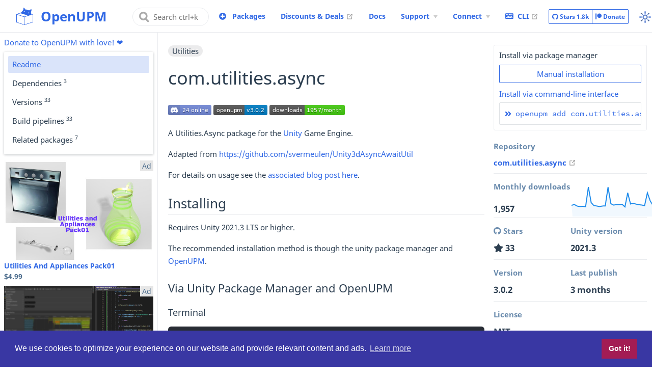

--- FILE ---
content_type: text/html; charset=UTF-8
request_url: https://openupm.com/packages/com.utilities.async/
body_size: 3210
content:
<!doctype html>
<html lang="en-US">
  <head>
    <meta charset="utf-8" />
    <meta name="viewport" content="width=device-width,initial-scale=1" />
    <meta name="generator" content="VuePress 2.0.0-rc.7" />
    <style>
      :root {
        --c-bg: #fff;
      }
      html.dark {
        --c-bg: #22272e;
      }
      html,
      body {
        background-color: var(--c-bg);
      }
    </style>
    <script>
      const userMode = localStorage.getItem('vuepress-color-scheme')
      const systemDarkMode =
        window.matchMedia &&
        window.matchMedia('(prefers-color-scheme: dark)').matches
      if (userMode === 'dark' || (userMode !== 'light' && systemDarkMode)) {
        document.documentElement.classList.toggle('dark', true)
      }
    </script>
    <link rel="canonical" href="https://openupm.com/packages/com.utilities.async/"><meta property="og:url" content="https://openupm.com/packages/com.utilities.async/"><meta property="og:site_name" content="OpenUPM"><meta property="og:title" content="Utilities.Async | com.utilities.async | Unity Package Manager (UPM)"><meta property="og:description" content="A set of utilities to ease the use of async methods in Unity."><meta property="og:type" content="website"><meta property="og:image" content="https://openupm.com/images/openupm-twitter.png"><meta property="og:locale" content="en-US"><meta name="twitter:card" content="summary_large_image"><meta name="twitter:image:alt" content="Utilities.Async | com.utilities.async | Unity Package Manager (UPM)"><meta property="article:author" content="RageAgainstThePixel"><meta property="article:tag" content="utilities"><script type="application/ld+json">{"@context":"https://schema.org","@type":"WebPage","name":"Utilities.Async | com.utilities.async | Unity Package Manager (UPM)","description":"A set of utilities to ease the use of async methods in Unity."}</script><meta name="theme-color" content="#3068E5"><link rel="icon" href="/images/openupm-icon-256.png"><link rel="mask-icon" href="/images/openupm-icon-mask.svg" color="#3068E5"><link rel="apple-touch-icon" href="/images/openupm-icon-256.png"><meta name="apple-mobile-web-app-capable" content="yes"><meta name="apple-mobile-web-app-status-bar-style" content="black"><meta name="msapplication-TileImage" content="/images/openupm-icon-256.png"><meta name="msapplication-TileColor" content="#000000"><link rel="manifest" href="/manifest.json"><link rel="stylesheet" href="/vendors/fontawesome-free@5.15.1/css/all.css"><link rel="stylesheet" href="/vendors/cookieconsent@3.1.1/build/cookieconsent.min.css"><script src="/vendors/cookieconsent@3.1.1/build/cookieconsent.min.js"></script><script src="/vendors/chunkload-redirect/chunkload-redirect.js" async></script><link rel="alternate" type="application/rss+xml" href="https://api.openupm.com/feeds/updates/rss"><link rel="alternate" type="application/rss+atom" href="https://api.openupm.com/feeds/updates/atom"><link rel="alternate" type="application/json" href="https://api.openupm.com/feeds/updates/json"><meta name="keywords" content="openupm,open upm,upm,unity package manager,unity package,scoped registry,unity,open source,unity assets,asset store,unity store,free resource"><script async src="https://www.googletagmanager.com/gtag/js?id=G-HBWCQ2KGQ5"></script><script>window.dataLayer = window.dataLayer || [];
function gtag(){dataLayer.push(arguments);}
gtag('js', new Date());
gtag('config', 'G-HBWCQ2KGQ5');</script><script src="//pagead2.googlesyndication.com/pagead/js/adsbygoogle.js?client=ca-pub-1509006252899759" crossorigin="anonymous"></script><script async src="https://fundingchoicesmessages.google.com/i/pub-1509006252899759?ers=1" nonce="lUc_KA2m2P9d600H2mOqjg"></script><script nonce="lUc_KA2m2P9d600H2mOqjg">(function() {function signalGooglefcPresent() {if (!window.frames['googlefcPresent']) {if (document.body) {const iframe = document.createElement('iframe'); iframe.style = 'width: 0; height: 0; border: none; z-index: -1000; left: -1000px; top: -1000px;'; iframe.style.display = 'none'; iframe.name = 'googlefcPresent'; document.body.appendChild(iframe);} else {setTimeout(signalGooglefcPresent, 0);}}}signalGooglefcPresent();})();</script><title>Utilities.Async | com.utilities.async | Unity Package Manager (UPM) | OpenUPM</title><meta name="description" content="A set of utilities to ease the use of async methods in Unity.">
    <link rel="preload" href="/assets/style-druvbdgq.css" as="style"><link rel="stylesheet" href="/assets/style-druvbdgq.css">
    <link rel="modulepreload" href="/assets/app-BeOnfKuI.js"><link rel="modulepreload" href="/assets/index.html-D-xpO9Ps.js">
    
  </head>
  <body>
    <div id="app"><!--[--><div class="theme-container wide-layout package-detail"><!--[--><!--[--><header class="navbar"><div class="toggle-sidebar-button" title="toggle sidebar" aria-expanded="false" role="button" tabindex="0"><div class="icon" aria-hidden="true"><span></span><span></span><span></span></div></div><span><a class="route-link" href="/"><img class="logo" src="/images/openupm-icon-256.png" alt="OpenUPM"><span class="site-name can-hide" aria-hidden="true">OpenUPM</span></a></span><div class="navbar-items-wrapper" style=""><!--[--><form class="search-box" role="search"><input type="search" placeholder="Search ctrl+k" autocomplete="off" spellcheck="false" value><!----></form><div class="navbar-items can-hide mr-2"><div class="nav-item packages-add"><a class="route-link nav-link" href="/packages/add/" aria-label data-v-baea3dbc><!--[--><i class="fas fa-plus-circle" aria-hidden="true" data-v-baea3dbc></i><!--]-->  <!--[--><!--]--></a></div></div><!--]--><nav class="navbar-items can-hide" aria-label="site navigation"><!--[--><div class="navbar-item"><a class="route-link route-link-active" href="/packages/" aria-label="Packages" data-v-baea3dbc><!--[--><!--]--> Packages <!--[--><!--]--></a></div><div class="navbar-item"><a class="external-link" href="https://assetstore.unity.com/?on_sale=true&amp;orderBy=1&amp;rows=96&amp;aid=1011lJJH" rel="noopener noreferrer" target="_blank" aria-label="Discounts &amp; Deals" data-v-baea3dbc><!--[--><!--]--> Discounts &amp; Deals <span><svg class="external-link-icon" xmlns="http://www.w3.org/2000/svg" aria-hidden="true" focusable="false" x="0px" y="0px" viewBox="0 0 100 100" width="15" height="15"><path fill="currentColor" d="M18.8,85.1h56l0,0c2.2,0,4-1.8,4-4v-32h-8v28h-48v-48h28v-8h-32l0,0c-2.2,0-4,1.8-4,4v56C14.8,83.3,16.6,85.1,18.8,85.1z"></path><polygon fill="currentColor" points="45.7,48.7 51.3,54.3 77.2,28.5 77.2,37.2 85.2,37.2 85.2,14.9 62.8,14.9 62.8,22.9 71.5,22.9"></polygon></svg><span class="external-link-icon-sr-only">open in new window</span></span><!--[--><!--]--></a></div><div class="navbar-item"><a class="route-link" href="/docs/" aria-label="Docs" data-v-baea3dbc><!--[--><!--]--> Docs <!--[--><!--]--></a></div><div class="navbar-item"><div class="navbar-dropdown-wrapper"><button class="navbar-dropdown-title" type="button" aria-label="Support Menu"><span class="title">Support</span><span class="arrow down"></span></button><button class="navbar-dropdown-title-mobile" type="button" aria-label="Support Menu"><span class="title">Support</span><span class="right arrow"></span></button><ul style="display:none;" class="navbar-dropdown"><!--[--><li class="navbar-dropdown-item"><a class="route-link" href="/support/" aria-label="Support OpenUPM" data-v-baea3dbc><!--[--><!--]--> Support OpenUPM <!--[--><!--]--></a></li><li class="navbar-dropdown-item"><a class="route-link" href="/contributors/" aria-label="Contributors" data-v-baea3dbc><!--[--><!--]--> Contributors <!--[--><!--]--></a></li><!--]--></ul></div></div><div class="navbar-item"><div class="navbar-dropdown-wrapper"><button class="navbar-dropdown-title" type="button" aria-label="Connect Menu"><span class="title">Connect</span><span class="arrow down"></span></button><button class="navbar-dropdown-title-mobile" type="button" aria-label="Connect Menu"><span class="title">Connect</span><span class="right arrow"></span></button><ul style="display:none;" class="navbar-dropdown"><!--[--><li class="navbar-dropdown-item"><a class="external-link" href="https://github.com/openupm/openupm" rel="noopener noreferrer" target="_blank" aria-label="GitHub" data-v-baea3dbc><!--[--><i class="fab fa-github" aria-hidden="true" data-v-baea3dbc></i><!--]--> GitHub <span><svg class="external-link-icon" xmlns="http://www.w3.org/2000/svg" aria-hidden="true" focusable="false" x="0px" y="0px" viewBox="0 0 100 100" width="15" height="15"><path fill="currentColor" d="M18.8,85.1h56l0,0c2.2,0,4-1.8,4-4v-32h-8v28h-48v-48h28v-8h-32l0,0c-2.2,0-4,1.8-4,4v56C14.8,83.3,16.6,85.1,18.8,85.1z"></path><polygon fill="currentColor" points="45.7,48.7 51.3,54.3 77.2,28.5 77.2,37.2 85.2,37.2 85.2,14.9 62.8,14.9 62.8,22.9 71.5,22.9"></polygon></svg><span class="external-link-icon-sr-only">open in new window</span></span><!--[--><!--]--></a></li><li class="navbar-dropdown-item"><a class="external-link" href="https://medium.com/openupm" rel="noopener noreferrer" target="_blank" aria-label="Medium" data-v-baea3dbc><!--[--><i class="fab fa-medium" aria-hidden="true" data-v-baea3dbc></i><!--]--> Medium <span><svg class="external-link-icon" xmlns="http://www.w3.org/2000/svg" aria-hidden="true" focusable="false" x="0px" y="0px" viewBox="0 0 100 100" width="15" height="15"><path fill="currentColor" d="M18.8,85.1h56l0,0c2.2,0,4-1.8,4-4v-32h-8v28h-48v-48h28v-8h-32l0,0c-2.2,0-4,1.8-4,4v56C14.8,83.3,16.6,85.1,18.8,85.1z"></path><polygon fill="currentColor" points="45.7,48.7 51.3,54.3 77.2,28.5 77.2,37.2 85.2,37.2 85.2,14.9 62.8,14.9 62.8,22.9 71.5,22.9"></polygon></svg><span class="external-link-icon-sr-only">open in new window</span></span><!--[--><!--]--></a></li><li class="navbar-dropdown-item"><a class="external-link" href="https://twitter.com/openupmupdate" rel="noopener noreferrer" target="_blank" aria-label="Twitter" data-v-baea3dbc><!--[--><i class="fab fa-twitter" aria-hidden="true" data-v-baea3dbc></i><!--]--> Twitter <span><svg class="external-link-icon" xmlns="http://www.w3.org/2000/svg" aria-hidden="true" focusable="false" x="0px" y="0px" viewBox="0 0 100 100" width="15" height="15"><path fill="currentColor" d="M18.8,85.1h56l0,0c2.2,0,4-1.8,4-4v-32h-8v28h-48v-48h28v-8h-32l0,0c-2.2,0-4,1.8-4,4v56C14.8,83.3,16.6,85.1,18.8,85.1z"></path><polygon fill="currentColor" points="45.7,48.7 51.3,54.3 77.2,28.5 77.2,37.2 85.2,37.2 85.2,14.9 62.8,14.9 62.8,22.9 71.5,22.9"></polygon></svg><span class="external-link-icon-sr-only">open in new window</span></span><!--[--><!--]--></a></li><li class="navbar-dropdown-item"><a class="external-link" href="https://discord.gg/FnUgWEP" rel="noopener noreferrer" target="_blank" aria-label="Discord" data-v-baea3dbc><!--[--><i class="fab fa-discord" aria-hidden="true" data-v-baea3dbc></i><!--]--> Discord <span><svg class="external-link-icon" xmlns="http://www.w3.org/2000/svg" aria-hidden="true" focusable="false" x="0px" y="0px" viewBox="0 0 100 100" width="15" height="15"><path fill="currentColor" d="M18.8,85.1h56l0,0c2.2,0,4-1.8,4-4v-32h-8v28h-48v-48h28v-8h-32l0,0c-2.2,0-4,1.8-4,4v56C14.8,83.3,16.6,85.1,18.8,85.1z"></path><polygon fill="currentColor" points="45.7,48.7 51.3,54.3 77.2,28.5 77.2,37.2 85.2,37.2 85.2,14.9 62.8,14.9 62.8,22.9 71.5,22.9"></polygon></svg><span class="external-link-icon-sr-only">open in new window</span></span><!--[--><!--]--></a></li><li class="navbar-dropdown-item"><a class="external-link" href="mailto:hello@openupm.com" aria-label="Contact Us" data-v-baea3dbc><!--[--><i class="fas fa-envelope" aria-hidden="true" data-v-baea3dbc></i><!--]--> Contact Us <!----><!--[--><!--]--></a></li><li class="navbar-dropdown-item"><a class="external-link" href="https://api.openupm.com/feeds/updates/rss" rel="noopener noreferrer" target="_blank" aria-label="Package Updates" data-v-baea3dbc><!--[--><i class="fa fa-rss-square" aria-hidden="true" data-v-baea3dbc></i><!--]--> Package Updates <span><svg class="external-link-icon" xmlns="http://www.w3.org/2000/svg" aria-hidden="true" focusable="false" x="0px" y="0px" viewBox="0 0 100 100" width="15" height="15"><path fill="currentColor" d="M18.8,85.1h56l0,0c2.2,0,4-1.8,4-4v-32h-8v28h-48v-48h28v-8h-32l0,0c-2.2,0-4,1.8-4,4v56C14.8,83.3,16.6,85.1,18.8,85.1z"></path><polygon fill="currentColor" points="45.7,48.7 51.3,54.3 77.2,28.5 77.2,37.2 85.2,37.2 85.2,14.9 62.8,14.9 62.8,22.9 71.5,22.9"></polygon></svg><span class="external-link-icon-sr-only">open in new window</span></span><!--[--><!--]--></a></li><!--]--></ul></div></div><div class="navbar-item"><a class="external-link" href="https://github.com/openupm/openupm-cli#openupm-cli" rel="noopener noreferrer" target="_blank" aria-label="CLI" data-v-baea3dbc><!--[--><i class="fa fa-keyboard" aria-hidden="true" data-v-baea3dbc></i><!--]--> CLI <span><svg class="external-link-icon" xmlns="http://www.w3.org/2000/svg" aria-hidden="true" focusable="false" x="0px" y="0px" viewBox="0 0 100 100" width="15" height="15"><path fill="currentColor" d="M18.8,85.1h56l0,0c2.2,0,4-1.8,4-4v-32h-8v28h-48v-48h28v-8h-32l0,0c-2.2,0-4,1.8-4,4v56C14.8,83.3,16.6,85.1,18.8,85.1z"></path><polygon fill="currentColor" points="45.7,48.7 51.3,54.3 77.2,28.5 77.2,37.2 85.2,37.2 85.2,14.9 62.8,14.9 62.8,22.9 71.5,22.9"></polygon></svg><span class="external-link-icon-sr-only">open in new window</span></span><!--[--><!--]--></a></div><!--]--></nav><!--[--><div class="initial-container" data-v-b7a79db3><div class="loader" data-v-b7a79db3><i class="fa fa-circle-notch fa-spin mr-1" data-v-b7a79db3></i><strong data-v-b7a79db3>Loading...</strong></div></div><div class="navbar-items hide-md" data-v-1298776c><div class="nav-item growth" data-v-1298776c><div class="btn-group" data-v-1298776c><a href="https://github.com/openupm/openupm" rel="noopener noreferrer" class="btn btn-default btn-sm" data-v-1298776c><i class="fab fa-github" data-v-1298776c></i> Stars <span class="stars" data-v-1298776c>...</span></a><a href="https://www.patreon.com/openupm" rel="noopener noreferrer" class="btn btn-default btn-sm" data-v-1298776c><i class="fab fa-patreon" data-v-1298776c></i> Donate</a></div></div></div><!--]--><button class="toggle-color-mode-button" title="toggle color mode"><svg style="" class="icon" focusable="false" viewBox="0 0 32 32"><path d="M16 12.005a4 4 0 1 1-4 4a4.005 4.005 0 0 1 4-4m0-2a6 6 0 1 0 6 6a6 6 0 0 0-6-6z" fill="currentColor"></path><path d="M5.394 6.813l1.414-1.415l3.506 3.506L8.9 10.318z" fill="currentColor"></path><path d="M2 15.005h5v2H2z" fill="currentColor"></path><path d="M5.394 25.197L8.9 21.691l1.414 1.415l-3.506 3.505z" fill="currentColor"></path><path d="M15 25.005h2v5h-2z" fill="currentColor"></path><path d="M21.687 23.106l1.414-1.415l3.506 3.506l-1.414 1.414z" fill="currentColor"></path><path d="M25 15.005h5v2h-5z" fill="currentColor"></path><path d="M21.687 8.904l3.506-3.506l1.414 1.415l-3.506 3.505z" fill="currentColor"></path><path d="M15 2.005h2v5h-2z" fill="currentColor"></path></svg><svg style="display:none;" class="icon" focusable="false" viewBox="0 0 32 32"><path d="M13.502 5.414a15.075 15.075 0 0 0 11.594 18.194a11.113 11.113 0 0 1-7.975 3.39c-.138 0-.278.005-.418 0a11.094 11.094 0 0 1-3.2-21.584M14.98 3a1.002 1.002 0 0 0-.175.016a13.096 13.096 0 0 0 1.825 25.981c.164.006.328 0 .49 0a13.072 13.072 0 0 0 10.703-5.555a1.01 1.01 0 0 0-.783-1.565A13.08 13.08 0 0 1 15.89 4.38A1.015 1.015 0 0 0 14.98 3z" fill="currentColor"></path></svg></button><!----></div></header><div class="growth-navbar-mobile show-sm" data-v-e0568abe><div class="columns" data-v-e0568abe><div class="column col-12" data-v-e0568abe><div class="btn-group" data-v-e0568abe><a class="route-link route-link-active btn btn-default btn-sm" href="/packages/" aria-label data-v-e0568abe data-v-baea3dbc><!--[--><i class="fa fa-box-open" aria-hidden="true" data-v-baea3dbc></i><!--]-->  <!--[--><!--]--></a><a href="https://github.com/openupm/openupm" rel="noopener noreferrer" class="btn btn-default btn-sm" data-v-e0568abe><i class="fab fa-github" data-v-e0568abe></i> Stars <span class="stars" data-v-e0568abe>...</span></a><a href="https://www.patreon.com/openupm" rel="noopener noreferrer" class="btn btn-default btn-sm" data-v-e0568abe><i class="fab fa-patreon" data-v-e0568abe></i> Donate</a></div></div></div></div><!--]--><!--]--><div class="sidebar-mask"></div><!--[--><aside class="sidebar"><nav class="navbar-items" aria-label="site navigation"><!--[--><div class="navbar-item"><a class="route-link route-link-active" href="/packages/" aria-label="Packages" data-v-baea3dbc><!--[--><!--]--> Packages <!--[--><!--]--></a></div><div class="navbar-item"><a class="external-link" href="https://assetstore.unity.com/?on_sale=true&amp;orderBy=1&amp;rows=96&amp;aid=1011lJJH" rel="noopener noreferrer" target="_blank" aria-label="Discounts &amp; Deals" data-v-baea3dbc><!--[--><!--]--> Discounts &amp; Deals <span><svg class="external-link-icon" xmlns="http://www.w3.org/2000/svg" aria-hidden="true" focusable="false" x="0px" y="0px" viewBox="0 0 100 100" width="15" height="15"><path fill="currentColor" d="M18.8,85.1h56l0,0c2.2,0,4-1.8,4-4v-32h-8v28h-48v-48h28v-8h-32l0,0c-2.2,0-4,1.8-4,4v56C14.8,83.3,16.6,85.1,18.8,85.1z"></path><polygon fill="currentColor" points="45.7,48.7 51.3,54.3 77.2,28.5 77.2,37.2 85.2,37.2 85.2,14.9 62.8,14.9 62.8,22.9 71.5,22.9"></polygon></svg><span class="external-link-icon-sr-only">open in new window</span></span><!--[--><!--]--></a></div><div class="navbar-item"><a class="route-link" href="/docs/" aria-label="Docs" data-v-baea3dbc><!--[--><!--]--> Docs <!--[--><!--]--></a></div><div class="navbar-item"><div class="navbar-dropdown-wrapper"><button class="navbar-dropdown-title" type="button" aria-label="Support Menu"><span class="title">Support</span><span class="arrow down"></span></button><button class="navbar-dropdown-title-mobile" type="button" aria-label="Support Menu"><span class="title">Support</span><span class="right arrow"></span></button><ul style="display:none;" class="navbar-dropdown"><!--[--><li class="navbar-dropdown-item"><a class="route-link" href="/support/" aria-label="Support OpenUPM" data-v-baea3dbc><!--[--><!--]--> Support OpenUPM <!--[--><!--]--></a></li><li class="navbar-dropdown-item"><a class="route-link" href="/contributors/" aria-label="Contributors" data-v-baea3dbc><!--[--><!--]--> Contributors <!--[--><!--]--></a></li><!--]--></ul></div></div><div class="navbar-item"><div class="navbar-dropdown-wrapper"><button class="navbar-dropdown-title" type="button" aria-label="Connect Menu"><span class="title">Connect</span><span class="arrow down"></span></button><button class="navbar-dropdown-title-mobile" type="button" aria-label="Connect Menu"><span class="title">Connect</span><span class="right arrow"></span></button><ul style="display:none;" class="navbar-dropdown"><!--[--><li class="navbar-dropdown-item"><a class="external-link" href="https://github.com/openupm/openupm" rel="noopener noreferrer" target="_blank" aria-label="GitHub" data-v-baea3dbc><!--[--><i class="fab fa-github" aria-hidden="true" data-v-baea3dbc></i><!--]--> GitHub <span><svg class="external-link-icon" xmlns="http://www.w3.org/2000/svg" aria-hidden="true" focusable="false" x="0px" y="0px" viewBox="0 0 100 100" width="15" height="15"><path fill="currentColor" d="M18.8,85.1h56l0,0c2.2,0,4-1.8,4-4v-32h-8v28h-48v-48h28v-8h-32l0,0c-2.2,0-4,1.8-4,4v56C14.8,83.3,16.6,85.1,18.8,85.1z"></path><polygon fill="currentColor" points="45.7,48.7 51.3,54.3 77.2,28.5 77.2,37.2 85.2,37.2 85.2,14.9 62.8,14.9 62.8,22.9 71.5,22.9"></polygon></svg><span class="external-link-icon-sr-only">open in new window</span></span><!--[--><!--]--></a></li><li class="navbar-dropdown-item"><a class="external-link" href="https://medium.com/openupm" rel="noopener noreferrer" target="_blank" aria-label="Medium" data-v-baea3dbc><!--[--><i class="fab fa-medium" aria-hidden="true" data-v-baea3dbc></i><!--]--> Medium <span><svg class="external-link-icon" xmlns="http://www.w3.org/2000/svg" aria-hidden="true" focusable="false" x="0px" y="0px" viewBox="0 0 100 100" width="15" height="15"><path fill="currentColor" d="M18.8,85.1h56l0,0c2.2,0,4-1.8,4-4v-32h-8v28h-48v-48h28v-8h-32l0,0c-2.2,0-4,1.8-4,4v56C14.8,83.3,16.6,85.1,18.8,85.1z"></path><polygon fill="currentColor" points="45.7,48.7 51.3,54.3 77.2,28.5 77.2,37.2 85.2,37.2 85.2,14.9 62.8,14.9 62.8,22.9 71.5,22.9"></polygon></svg><span class="external-link-icon-sr-only">open in new window</span></span><!--[--><!--]--></a></li><li class="navbar-dropdown-item"><a class="external-link" href="https://twitter.com/openupmupdate" rel="noopener noreferrer" target="_blank" aria-label="Twitter" data-v-baea3dbc><!--[--><i class="fab fa-twitter" aria-hidden="true" data-v-baea3dbc></i><!--]--> Twitter <span><svg class="external-link-icon" xmlns="http://www.w3.org/2000/svg" aria-hidden="true" focusable="false" x="0px" y="0px" viewBox="0 0 100 100" width="15" height="15"><path fill="currentColor" d="M18.8,85.1h56l0,0c2.2,0,4-1.8,4-4v-32h-8v28h-48v-48h28v-8h-32l0,0c-2.2,0-4,1.8-4,4v56C14.8,83.3,16.6,85.1,18.8,85.1z"></path><polygon fill="currentColor" points="45.7,48.7 51.3,54.3 77.2,28.5 77.2,37.2 85.2,37.2 85.2,14.9 62.8,14.9 62.8,22.9 71.5,22.9"></polygon></svg><span class="external-link-icon-sr-only">open in new window</span></span><!--[--><!--]--></a></li><li class="navbar-dropdown-item"><a class="external-link" href="https://discord.gg/FnUgWEP" rel="noopener noreferrer" target="_blank" aria-label="Discord" data-v-baea3dbc><!--[--><i class="fab fa-discord" aria-hidden="true" data-v-baea3dbc></i><!--]--> Discord <span><svg class="external-link-icon" xmlns="http://www.w3.org/2000/svg" aria-hidden="true" focusable="false" x="0px" y="0px" viewBox="0 0 100 100" width="15" height="15"><path fill="currentColor" d="M18.8,85.1h56l0,0c2.2,0,4-1.8,4-4v-32h-8v28h-48v-48h28v-8h-32l0,0c-2.2,0-4,1.8-4,4v56C14.8,83.3,16.6,85.1,18.8,85.1z"></path><polygon fill="currentColor" points="45.7,48.7 51.3,54.3 77.2,28.5 77.2,37.2 85.2,37.2 85.2,14.9 62.8,14.9 62.8,22.9 71.5,22.9"></polygon></svg><span class="external-link-icon-sr-only">open in new window</span></span><!--[--><!--]--></a></li><li class="navbar-dropdown-item"><a class="external-link" href="mailto:hello@openupm.com" aria-label="Contact Us" data-v-baea3dbc><!--[--><i class="fas fa-envelope" aria-hidden="true" data-v-baea3dbc></i><!--]--> Contact Us <!----><!--[--><!--]--></a></li><li class="navbar-dropdown-item"><a class="external-link" href="https://api.openupm.com/feeds/updates/rss" rel="noopener noreferrer" target="_blank" aria-label="Package Updates" data-v-baea3dbc><!--[--><i class="fa fa-rss-square" aria-hidden="true" data-v-baea3dbc></i><!--]--> Package Updates <span><svg class="external-link-icon" xmlns="http://www.w3.org/2000/svg" aria-hidden="true" focusable="false" x="0px" y="0px" viewBox="0 0 100 100" width="15" height="15"><path fill="currentColor" d="M18.8,85.1h56l0,0c2.2,0,4-1.8,4-4v-32h-8v28h-48v-48h28v-8h-32l0,0c-2.2,0-4,1.8-4,4v56C14.8,83.3,16.6,85.1,18.8,85.1z"></path><polygon fill="currentColor" points="45.7,48.7 51.3,54.3 77.2,28.5 77.2,37.2 85.2,37.2 85.2,14.9 62.8,14.9 62.8,22.9 71.5,22.9"></polygon></svg><span class="external-link-icon-sr-only">open in new window</span></span><!--[--><!--]--></a></li><!--]--></ul></div></div><div class="navbar-item"><a class="external-link" href="https://github.com/openupm/openupm-cli#openupm-cli" rel="noopener noreferrer" target="_blank" aria-label="CLI" data-v-baea3dbc><!--[--><i class="fa fa-keyboard" aria-hidden="true" data-v-baea3dbc></i><!--]--> CLI <span><svg class="external-link-icon" xmlns="http://www.w3.org/2000/svg" aria-hidden="true" focusable="false" x="0px" y="0px" viewBox="0 0 100 100" width="15" height="15"><path fill="currentColor" d="M18.8,85.1h56l0,0c2.2,0,4-1.8,4-4v-32h-8v28h-48v-48h28v-8h-32l0,0c-2.2,0-4,1.8-4,4v56C14.8,83.3,16.6,85.1,18.8,85.1z"></path><polygon fill="currentColor" points="45.7,48.7 51.3,54.3 77.2,28.5 77.2,37.2 85.2,37.2 85.2,14.9 62.8,14.9 62.8,22.9 71.5,22.9"></polygon></svg><span class="external-link-icon-sr-only">open in new window</span></span><!--[--><!--]--></a></div><!--]--></nav><!--[--><!--[--><!--[--><!--[--><!----><!--]--><!--]--><!--]--><!--]--><ul class="sidebar-items"><!--[--><li><p tabindex="0" class="sidebar-item sidebar-heading"> <!----></p><!----></li><!--]--></ul><!--[--><!--]--></aside><!--]--><!--[--><main class="page"><!--[--><!--]--><div class="theme-default-content"><!--[--><!--[--><!--[--><!--[--><!----><!--]--><!--]--><!--]--><!--]--><div></div><!--[--><!--]--></div><footer class="page-meta"><!----><!----><!----></footer><!----><!--[--><!--[--><!----><!----><!--]--><!--]--></main><!--]--></div><!--[--><!----><!--]--><!--]--></div>
    <script type="module" src="/assets/app-BeOnfKuI.js" defer></script>
  </body>
</html>


--- FILE ---
content_type: text/html; charset=utf-8
request_url: https://www.google.com/recaptcha/api2/aframe
body_size: 264
content:
<!DOCTYPE HTML><html><head><meta http-equiv="content-type" content="text/html; charset=UTF-8"></head><body><script nonce="lTMctv158uzGwnSin8ZPTg">/** Anti-fraud and anti-abuse applications only. See google.com/recaptcha */ try{var clients={'sodar':'https://pagead2.googlesyndication.com/pagead/sodar?'};window.addEventListener("message",function(a){try{if(a.source===window.parent){var b=JSON.parse(a.data);var c=clients[b['id']];if(c){var d=document.createElement('img');d.src=c+b['params']+'&rc='+(localStorage.getItem("rc::a")?sessionStorage.getItem("rc::b"):"");window.document.body.appendChild(d);sessionStorage.setItem("rc::e",parseInt(sessionStorage.getItem("rc::e")||0)+1);localStorage.setItem("rc::h",'1768989768230');}}}catch(b){}});window.parent.postMessage("_grecaptcha_ready", "*");}catch(b){}</script></body></html>

--- FILE ---
content_type: application/javascript; charset=UTF-8
request_url: https://openupm.com/assets/index.html-D-xpO9Ps.js
body_size: 328
content:
import{_ as e,o as t,c as i}from"./app-BeOnfKuI.js";const a={};function n(s,o){return t(),i("div")}const r=e(a,[["render",n],["__file","index.html.vue"]]),l=JSON.parse('{"path":"/packages/com.utilities.async/","title":"Utilities.Async | com.utilities.async | Unity Package Manager (UPM)","lang":"en-US","frontmatter":{"layout":"PackageDetailLayout","sidebar":[{"text":"","children":[]}],"title":"Utilities.Async | com.utilities.async | Unity Package Manager (UPM)","description":"A set of utilities to ease the use of async methods in Unity.","cover":null,"author":"RageAgainstThePixel","tags":["utilities"],"metadataLocal":{"name":"com.utilities.async","repoUrl":"https://github.com/RageAgainstThePixel/com.utilities.async","displayName":"Utilities.Async","description":"A set of utilities to ease the use of async methods in Unity.","licenseSpdxId":"MIT","licenseName":"MIT License","topics":["utilities"],"hunter":"StephenHodgson","createdAt":1639298580263,"image":null,"parentRepoUrl":null,"readme":"upm:Documentation~/README.md","gitTagPrefix":"","gitTagIgnore":"","minVersion":"","imageFit":"cover","repo":"com.utilities.async","owner":"RageAgainstThePixel","ownerUrl":"https://github.com/RageAgainstThePixel","parentRepo":null,"parentOwner":null,"parentOwnerUrl":null,"readmeBranch":"upm","hunterUrl":"https://github.com/StephenHodgson"},"topics":[{"name":"Utilities","slug":"utilities","keywords":["utilities","tool"],"urlPath":"/packages/topics/utilities/"}],"head":[["link",{"rel":"canonical","href":"https://openupm.com/packages/com.utilities.async/"}],["meta",{"property":"og:url","content":"https://openupm.com/packages/com.utilities.async/"}],["meta",{"property":"og:site_name","content":"OpenUPM"}],["meta",{"property":"og:title","content":"Utilities.Async | com.utilities.async | Unity Package Manager (UPM)"}],["meta",{"property":"og:description","content":"A set of utilities to ease the use of async methods in Unity."}],["meta",{"property":"og:type","content":"website"}],["meta",{"property":"og:image","content":"https://openupm.com/images/openupm-twitter.png"}],["meta",{"property":"og:locale","content":"en-US"}],["meta",{"name":"twitter:card","content":"summary_large_image"}],["meta",{"name":"twitter:image:alt","content":"Utilities.Async | com.utilities.async | Unity Package Manager (UPM)"}],["meta",{"property":"article:author","content":"RageAgainstThePixel"}],["meta",{"property":"article:tag","content":"utilities"}],["script",{"type":"application/ld+json"},"{\\"@context\\":\\"https://schema.org\\",\\"@type\\":\\"WebPage\\",\\"name\\":\\"Utilities.Async | com.utilities.async | Unity Package Manager (UPM)\\",\\"description\\":\\"A set of utilities to ease the use of async methods in Unity.\\"}"]]},"headers":[],"filePathRelative":null}');export{r as comp,l as data};


--- FILE ---
content_type: image/svg+xml;charset=utf-8
request_url: https://img.shields.io/badge/dynamic/json?color=brightgreen&label=downloads&query=%24.downloads&suffix=%2Fmonth&url=https%3A%2F%2Fpackage.openupm.com%2Fdownloads%2Fpoint%2Flast-month%2Fcom.utilities.async
body_size: -8
content:
<svg xmlns="http://www.w3.org/2000/svg" width="148" height="20" role="img" aria-label="downloads: 1957/month"><title>downloads: 1957/month</title><linearGradient id="s" x2="0" y2="100%"><stop offset="0" stop-color="#bbb" stop-opacity=".1"/><stop offset="1" stop-opacity=".1"/></linearGradient><clipPath id="r"><rect width="148" height="20" rx="3" fill="#fff"/></clipPath><g clip-path="url(#r)"><rect width="69" height="20" fill="#555"/><rect x="69" width="79" height="20" fill="#4c1"/><rect width="148" height="20" fill="url(#s)"/></g><g fill="#fff" text-anchor="middle" font-family="Verdana,Geneva,DejaVu Sans,sans-serif" text-rendering="geometricPrecision" font-size="110"><text aria-hidden="true" x="355" y="150" fill="#010101" fill-opacity=".3" transform="scale(.1)" textLength="590">downloads</text><text x="355" y="140" transform="scale(.1)" fill="#fff" textLength="590">downloads</text><text aria-hidden="true" x="1075" y="150" fill="#010101" fill-opacity=".3" transform="scale(.1)" textLength="690">1957/month</text><text x="1075" y="140" transform="scale(.1)" fill="#fff" textLength="690">1957/month</text></g></svg>

--- FILE ---
content_type: application/javascript; charset=UTF-8
request_url: https://openupm.com/assets/LazyImage-B7sDbMcZ.js
body_size: 416
content:
import{l as v,G as m,k as l,h as _,H as y,I as i,g as P,o as O,D as b,J as I,C as h,_ as w}from"./app-BeOnfKuI.js";var B=Object.defineProperty,E=Object.defineProperties,L=Object.getOwnPropertyDescriptors,d=Object.getOwnPropertySymbols,S=Object.prototype.hasOwnProperty,z=Object.prototype.propertyIsEnumerable,A=(e,r,t)=>r in e?B(e,r,{enumerable:!0,configurable:!0,writable:!0,value:t}):e[r]=t,D=(e,r)=>{for(var t in r||(r={}))S.call(r,t)&&A(e,t,r[t]);if(d)for(var t of d(r))z.call(r,t)&&A(e,t,r[t]);return e},j=(e,r)=>E(e,L(r)),R={props:{src:{type:String,required:!0},srcPlaceholder:{type:String,default:"[data-uri]"},srcset:{type:String},intersectionOptions:{type:Object,default:()=>({})},usePicture:{type:Boolean,default:!1}},inheritAttrs:!1,setup(e,{attrs:r,slots:t,emit:o}){const a=v(null),s=m({observer:null,intersected:!1,loaded:!1}),f=l(()=>s.intersected&&e.src?e.src:e.srcPlaceholder),g=l(()=>s.intersected&&e.srcset?e.srcset:!1),c=()=>{a.value&&a.value.getAttribute("src")!==e.srcPlaceholder&&(s.loaded=!0,o("load",a.value))},p=()=>o("error",a.value);return _(()=>{"IntersectionObserver"in window&&(s.observer=new IntersectionObserver(n=>{n[0].isIntersecting&&(s.intersected=!0,s.observer.disconnect(),o("intersect"))},e.intersectionOptions),s.observer.observe(a.value))}),y(()=>{"IntersectionObserver"in window&&s.observer&&s.observer.disconnect()}),()=>{const n=i("img",j(D({ref:a,src:f.value,srcset:g.value||null},r),{class:[r.class,"v-lazy-image",{"v-lazy-image-loaded":s.loaded}],onLoad:c,onError:p}));return e.usePicture?i("picture",{ref:a,onLoad:c},s.intersected?[t.default,n]:[n]):n}}};const u="[data-uri]",x=P({__name:"LazyImage",props:{placeholder:{type:String,default:u},errorMessage:{type:String,default:"Image not found: "}},setup(e){const r=e,t=o=>{const a=o.attributes.src.value;console.log(r.errorMessage+a),o.src=u,o.classList.add("v-lazy-image-loaded")};return(o,a)=>(O(),b(h(R),I(o.$attrs,{"src-placeholder":e.placeholder,onError:t}),null,16,["src-placeholder"]))}}),M=w(x,[["__scopeId","data-v-3fd3da67"],["__file","LazyImage.vue"]]);export{M as default};


--- FILE ---
content_type: application/javascript; charset=utf-8
request_url: https://fundingchoicesmessages.google.com/f/AGSKWxWBppijq-1HVDHxb2jB70PKqKqp51K6xxaFPQWtsIfd7X0OziQQNbg2V_0AHSY7NtP_x_jeczzBc-_NJyibtoMxe1JFGbG9ljb5jpuRxu0-fLLIdIqWHTM8JCuP18kn9lJG1_cwnVsw5rpVK2phdycVckwBFawg30o7vtDOOseuKn3xA7lNJiZTzrht/__adspace_.cc/ads//oas.aspx/ad.php?+advertorial.
body_size: -1292
content:
window['57bfa397-18b2-48ff-889d-eb7a3bf265a5'] = true;

--- FILE ---
content_type: application/javascript; charset=UTF-8
request_url: https://openupm.com/assets/AdsenseDisplayForPackageDetail-CwUt0i8K.js
body_size: -20
content:
import{_ as a,r as s,o as t,c as o,a as c,w as l,e as d,b as n}from"./app-BeOnfKuI.js";const r={},i={class:"mb-2"},_=n("ins",{class:"adsbygoogle",style:{display:"block",height:"300px"},"data-ad-client":"ca-pub-1509006252899759","data-ad-slot":"8471296007","data-ad-format":"auto","data-full-width-responsive":"true"},null,-1);function p(u,f){const e=s("scriptx");return t(),o("div",i,[_,c(e,null,{default:l(()=>[d(" (adsbygoogle = window.adsbygoogle || []).push({}); ")]),_:1})])}const h=a(r,[["render",p],["__file","AdsenseDisplayForPackageDetail.vue"]]);export{h as default};


--- FILE ---
content_type: image/svg+xml;charset=utf-8
request_url: https://img.shields.io/npm/v/com.utilities.async?label=openupm&registry_uri=https://package.openupm.com
body_size: -53
content:
<svg xmlns="http://www.w3.org/2000/svg" width="106" height="20" role="img" aria-label="openupm: v3.0.2"><title>openupm: v3.0.2</title><linearGradient id="s" x2="0" y2="100%"><stop offset="0" stop-color="#bbb" stop-opacity=".1"/><stop offset="1" stop-opacity=".1"/></linearGradient><clipPath id="r"><rect width="106" height="20" rx="3" fill="#fff"/></clipPath><g clip-path="url(#r)"><rect width="61" height="20" fill="#555"/><rect x="61" width="45" height="20" fill="#007ec6"/><rect width="106" height="20" fill="url(#s)"/></g><g fill="#fff" text-anchor="middle" font-family="Verdana,Geneva,DejaVu Sans,sans-serif" text-rendering="geometricPrecision" font-size="110"><text aria-hidden="true" x="315" y="150" fill="#010101" fill-opacity=".3" transform="scale(.1)" textLength="510">openupm</text><text x="315" y="140" transform="scale(.1)" fill="#fff" textLength="510">openupm</text><text aria-hidden="true" x="825" y="150" fill="#010101" fill-opacity=".3" transform="scale(.1)" textLength="350">v3.0.2</text><text x="825" y="140" transform="scale(.1)" fill="#fff" textLength="350">v3.0.2</text></g></svg>

--- FILE ---
content_type: image/svg+xml;charset=utf-8
request_url: https://img.shields.io/badge/dynamic/json?color=brightgreen&label=downloads&query=%24.downloads&suffix=%2Fmonth&url=https%3A%2F%2Fpackage.openupm.com%2Fdownloads%2Fpoint%2Flast-month%2Fcom.utilities.async
body_size: -81
content:
<svg xmlns="http://www.w3.org/2000/svg" width="148" height="20" role="img" aria-label="downloads: 1957/month"><title>downloads: 1957/month</title><linearGradient id="s" x2="0" y2="100%"><stop offset="0" stop-color="#bbb" stop-opacity=".1"/><stop offset="1" stop-opacity=".1"/></linearGradient><clipPath id="r"><rect width="148" height="20" rx="3" fill="#fff"/></clipPath><g clip-path="url(#r)"><rect width="69" height="20" fill="#555"/><rect x="69" width="79" height="20" fill="#4c1"/><rect width="148" height="20" fill="url(#s)"/></g><g fill="#fff" text-anchor="middle" font-family="Verdana,Geneva,DejaVu Sans,sans-serif" text-rendering="geometricPrecision" font-size="110"><text aria-hidden="true" x="355" y="150" fill="#010101" fill-opacity=".3" transform="scale(.1)" textLength="590">downloads</text><text x="355" y="140" transform="scale(.1)" fill="#fff" textLength="590">downloads</text><text aria-hidden="true" x="1075" y="150" fill="#010101" fill-opacity=".3" transform="scale(.1)" textLength="690">1957/month</text><text x="1075" y="140" transform="scale(.1)" fill="#fff" textLength="690">1957/month</text></g></svg>

--- FILE ---
content_type: application/javascript; charset=UTF-8
request_url: https://openupm.com/assets/CopyWrapper-Cz9nA-Pi.js
body_size: 805
content:
import{j as y,g,u as v,k as C,l as b,o as w,c as _,m as D,n as k,_ as x}from"./app-BeOnfKuI.js";var h=function(){var t=document.getSelection();if(!t.rangeCount)return function(){};for(var e=document.activeElement,o=[],r=0;r<t.rangeCount;r++)o.push(t.getRangeAt(r));switch(e.tagName.toUpperCase()){case"INPUT":case"TEXTAREA":e.blur();break;default:e=null;break}return t.removeAllRanges(),function(){t.type==="Caret"&&t.removeAllRanges(),t.rangeCount||o.forEach(function(c){t.addRange(c)}),e&&e.focus()}},E=h,u={"text/plain":"Text","text/html":"Url",default:"Text"},S="Copy to clipboard: #{key}, Enter";function T(t){var e=(/mac os x/i.test(navigator.userAgent)?"⌘":"Ctrl")+"+C";return t.replace(/#{\s*key\s*}/g,e)}function R(t,e){var o,r,c,s,l,a,i=!1;e||(e={}),o=e.debug||!1;try{c=E(),s=document.createRange(),l=document.getSelection(),a=document.createElement("span"),a.textContent=t,a.ariaHidden="true",a.style.all="unset",a.style.position="fixed",a.style.top=0,a.style.clip="rect(0, 0, 0, 0)",a.style.whiteSpace="pre",a.style.webkitUserSelect="text",a.style.MozUserSelect="text",a.style.msUserSelect="text",a.style.userSelect="text",a.addEventListener("copy",function(n){if(n.stopPropagation(),e.format)if(n.preventDefault(),typeof n.clipboardData>"u"){o&&console.warn("unable to use e.clipboardData"),o&&console.warn("trying IE specific stuff"),window.clipboardData.clearData();var p=u[e.format]||u.default;window.clipboardData.setData(p,t)}else n.clipboardData.clearData(),n.clipboardData.setData(e.format,t);e.onCopy&&(n.preventDefault(),e.onCopy(n.clipboardData))}),document.body.appendChild(a),s.selectNodeContents(a),l.addRange(s);var m=document.execCommand("copy");if(!m)throw new Error("copy command was unsuccessful");i=!0}catch(n){o&&console.error("unable to copy using execCommand: ",n),o&&console.warn("trying IE specific stuff");try{window.clipboardData.setData(e.format||"text",t),e.onCopy&&e.onCopy(window.clipboardData),i=!0}catch(p){o&&console.error("unable to copy using clipboardData: ",p),o&&console.error("falling back to prompt"),r=T("message"in e?e.message:S),window.prompt(r,t)}}finally{l&&(typeof l.removeRange=="function"?l.removeRange(s):l.removeAllRanges()),a&&document.body.removeChild(a),c()}return i}var A=R;const I=y(A),U=["data-tooltip"],f=g({__name:"CopyWrapper",props:{copyText:{type:String,default:""},displayBlock:{type:Boolean,default:!1}},setup(t){const{t:e}=v(),o=t,r=C(()=>e("copied-tooltip")),c=b(!1),s=()=>{I(o.copyText,{format:"text/plain"}),c.value=!0,setTimeout(()=>{c.value=!1},2e3)};return(l,a)=>(w(),_("span",{"data-tooltip":r.value,class:k({"copy-wrapper tooltip tooltip-click":!0,"tooltip-clicked":c.value,"d-block":t.displayBlock}),onClick:s},[D(l.$slots,"default",{},void 0,!0)],10,U))}});function d(t){const e=t;e.__i18n=e.__i18n||[],e.__i18n.push({locale:"en-US",resource:{"copied-tooltip":o=>{const{normalize:r}=o;return r(["Copied to pasteboard"])}}})}typeof d=="function"&&d(f);const z=x(f,[["__scopeId","data-v-e1f6e7a1"],["__file","CopyWrapper.vue"]]);export{z as default};


--- FILE ---
content_type: application/javascript; charset=UTF-8
request_url: https://openupm.com/assets/GrowthNavbarMobile-CZN2Kzxl.js
body_size: 9
content:
import{g as p,E as _,u,k as d,i as b,r as f,o as m,c as h,b as e,a as v,e as o,t as a,C as k,p as g,f as w,_ as S}from"./app-BeOnfKuI.js";const n=t=>(g("data-v-e0568abe"),t=t(),w(),t),N={class:"growth-navbar-mobile show-sm"},I={class:"columns"},x={class:"column col-12"},L={class:"btn-group"},B={href:"https://github.com/openupm/openupm",rel:"noopener noreferrer",class:"btn btn-default btn-sm"},C=n(()=>e("i",{class:"fab fa-github"},null,-1)),G={class:"stars"},M={href:"https://www.patreon.com/openupm",rel:"noopener noreferrer",class:"btn btn-default btn-sm"},V=n(()=>e("i",{class:"fab fa-patreon"},null,-1)),z=p({__name:"GrowthNavbarMobile",setup(t){const c=_(),{t:r}=u(),i=d(()=>({link:"/packages/",text:b(r("packages")),icon:"fa fa-box-open",iconLeft:!0}));return(s,A)=>{const l=f("AutoLink");return m(),h("div",N,[e("div",I,[e("div",x,[e("div",L,[v(l,{item:i.value,class:"btn btn-default btn-sm"},null,8,["item"]),e("a",B,[C,o(" Stars "),e("span",G,a(k(c).formattedStars),1)]),e("a",M,[V,o(" "+a(s.$capitalize(s.$t("donate"))),1)])])])])])}}}),E=S(z,[["__scopeId","data-v-e0568abe"],["__file","GrowthNavbarMobile.vue"]]);export{E as default};


--- FILE ---
content_type: application/javascript; charset=utf-8
request_url: https://fundingchoicesmessages.google.com/f/AGSKWxVfjAUxwUT37IDMAr0amKYkU22hebrI_hS2BvVXmC8J3cDv1xii7dSUYGv2yPYeoF6KhN4pjvlkUwxEnlZvE1MN-5bjadhT82MSK8xzmFW7qCv8v3Ihip6XWl6bWiNODTtPX8fxyA==?fccs=W251bGwsbnVsbCxudWxsLG51bGwsbnVsbCxudWxsLFsxNzY4OTg5NzY5LDIxNjAwMDAwMF0sbnVsbCxudWxsLG51bGwsW251bGwsWzcsNl0sbnVsbCxudWxsLG51bGwsbnVsbCxudWxsLG51bGwsbnVsbCxudWxsLG51bGwsMV0sImh0dHBzOi8vb3BlbnVwbS5jb20vcGFja2FnZXMvY29tLnV0aWxpdGllcy5hc3luYy8iLG51bGwsW1s4LCI5b0VCUi01bXFxbyJdLFs5LCJlbi1VUyJdLFsxOSwiMiJdLFsyNCwiIl0sWzI5LCJmYWxzZSJdXV0
body_size: 974
content:
if (typeof __googlefc.fcKernelManager.run === 'function') {"use strict";this.default_ContributorServingResponseClientJs=this.default_ContributorServingResponseClientJs||{};(function(_){var window=this;
try{
var ws,xs;_.rs=function(a){return a!==null&&typeof a!=="string"&&typeof a==="object"};_.ts=function(a){a=_.n(a);for(var b=a.next();!b.done;b=a.next()){b=b.value;var c=_.F(b,1);if(ss.has(c)&&_.F(b,3)===1)switch(_.F(b,2)){case 2:return 3;case 3:case 4:return 2;default:return 1}}return 1};_.vs=function(a){a=_.n(a);for(var b=a.next();!b.done;b=a.next()){b=b.value;var c=_.F(b,1);if(us.has(c)&&_.F(b,3)===1)switch(_.F(b,2)){case 2:return 3;case 3:case 4:return 2;default:return 1}}return 1};
ws={UNKNOWN:0,CCPA_DOES_NOT_APPLY:1,NOT_OPTED_OUT:2,OPTED_OUT:3};xs={UNKNOWN:0,DOES_NOT_APPLY:1,NOT_OPTED_OUT:2,OPTED_OUT:3};_.zs=function(a,b,c,d,e,f){this.j=a;this.G=b;this.o=c;this.localizedDnsText=d===void 0?null:d;this.localizedDnsCollapseText=e===void 0?null:e;this.l=f;this.overrideDnsLink=_.ys(a);this.InitialCcpaStatusEnum=ws};_.m=_.zs.prototype;
_.m.load=function(){_.io("ccpa",this,!0,this.j);if(this.j.frameElement){var a=_.ho(this.j).callbackQueue||[];if(Array.isArray(a)){a=_.n(a);for(var b=a.next();!b.done;b=a.next())b=b.value.INITIAL_CCPA_DATA_READY,typeof b==="function"&&b()}}else _.To(this.G,"initialCcpaData")};_.m.getInitialCcpaStatus=function(){return this.o};_.m.openConfirmationDialog=function(a){this.l?this.l(a):window.console.error("CCPA override API was used incorrectly! The CCPA message does not exist in this context.")};
_.m.getLocalizedDnsText=function(){return this.localizedDnsText};_.m.getLocalizedDnsCollapseText=function(){return this.localizedDnsCollapseText};_.ys=function(a){var b,c;return((b=_.ho(a))==null?void 0:(c=b.ccpa)==null?void 0:c.overrideDnsLink)===!0};_.Bs=function(a,b){this.j=a;this.G=b;this.overrideDnsLink=_.As(a)};_.Bs.prototype.load=function(a,b,c){a=a===void 0?null:a;b=b===void 0?null:b;_.io("__fcusi",this,!0,this.j);var d=null;a&&b&&c&&(d={localizedDnsText:a,localizedDnsCollapseText:b,openConfirmationDialog:c});b={};a=this.G;b=(b.initialUsStatesData=d,b);d=_.So(a);a=_.n(Object.entries(b));for(b=a.next();!b.done;b=a.next())c=_.n(b.value),b=c.next().value,c=c.next().value,d.executeRemainingFunctionsWithArgument(b,c)};
_.As=function(a){var b,c;return((b=a.googlefc)==null?void 0:(c=b.__fcusi)==null?void 0:c.overrideDnsLink)===!0};_.Ds=function(a,b,c,d){this.o=a;this.G=b;this.l=c;this.j=d;this.overrideDnsLink=_.Cs(a);this.InitialUsStatesOptOutStatusEnum=xs};_.Ds.prototype.load=function(){_.io("usstatesoptout",this,!0,this.o);_.To(this.G,"initialUsStatesOptOutData")};_.Ds.prototype.getInitialUsStatesOptOutStatus=function(){return this.l};_.Ds.prototype.openConfirmationDialog=function(a){this.j?this.j(a):window.console.error("US States opt out override API was used incorrectly! The US states message does not exist in this context.")};
_.Cs=function(a){var b,c;return((b=a.googlefc)==null?void 0:(c=b.usstatesoptout)==null?void 0:c.overrideDnsLink)===!0};var ss=new Set([6,7]),us=new Set([6,1]);_.Es=function(a){this.A=_.t(a)};_.u(_.Es,_.J);
}catch(e){_._DumpException(e)}
try{
var Mt=function(a){this.A=_.t(a)};_.u(Mt,_.J);var Nt=_.ed(Mt);var Ot=function(a,b,c,d){this.l=a;this.params=b;this.o=c;this.G=d;this.C=new _.dh(this.l.document,_.O(this.params,3),new _.Qg(_.Qk(this.o)));a=a.__gppManager;this.j=_.rs(a)?a:null;this.B=_.B(this.params,_.Es,5,_.z())};
Ot.prototype.run=function(){var a=this,b;return _.v(function(c){if(a.j){for(var d=[],e=_.n(_.B(a.params,_.Es,5,_.z())),f=e.next();!f.done;f=e.next()){f=f.value;var g=_.F(f,1);_.zq.has(g)&&_.F(f,2)!==2&&(d.push(_.zq.get(g)),g===1&&(f=a.C,g=_.eh(f),g=_.Od(g,5),_.ih(f,g)))}d.length>0&&(a.j.setCmpSignalStatusNotReady(),a.j.clearSectionValues(d),a.j.setCmpSignalStatusReady())}d=_.vs(a.B);d===2?_.Ka(Error("Invalid user initial status for CCPA (NOT_OPTED_OUT).")):(new _.zs(a.l,a.G,d)).load();(new _.Bs(a.l,
a.G)).load();d=_.ts(a.B);d===2?_.Ka(Error("Invalid user initial status for US states opt-out (NOT_OPTED_OUT).")):(new _.Ds(a.l,a.G,d)).load();b=_.ee(_.x(a.o,_.de,6)?_.be(_.Rk(a.o)):new _.de,10);return c.return(b)})};var Pt=function(){};Pt.prototype.run=function(a,b,c){var d,e;return _.v(function(f){if(f.j==1)return d=Nt(b),f.yield((new Ot(a,d,_.A(d,_.Pk,2),c)).run(),2);e=f.l;return f.return({ia:_.L(e)})})};_.Tk(11,new Pt);
}catch(e){_._DumpException(e)}
}).call(this,this.default_ContributorServingResponseClientJs);
// Google Inc.

//# sourceURL=/_/mss/boq-content-ads-contributor/_/js/k=boq-content-ads-contributor.ContributorServingResponseClientJs.en_US.9oEBR-5mqqo.es5.O/d=1/exm=ad_blocking_detection_executable,kernel_loader,loader_js_executable/ed=1/rs=AJlcJMwtVrnwsvCgvFVyuqXAo8GMo9641A/m=web_iab_us_states_signal_executable
__googlefc.fcKernelManager.run('\x5b\x5b\x5b11,\x22\x5bnull,\x5b\x5bnull,null,null,\\\x22https:\/\/fundingchoicesmessages.google.com\/f\/AGSKWxXFa9Kkbvt-FnCaTsN3wmi-3m0sHLFIXs3j-Bdu9-r_F3YHDil7jXo74UrRMhMJhZt_YUCl3qWaGE1iUlmoDDhSoE4ar8UynnXbh058pWWxLdh-8kltYtv_R5Kw5OTjQeccWmdjeQ\\\\u003d\\\\u003d\\\x22\x5d,null,null,\x5bnull,null,null,\\\x22https:\/\/fundingchoicesmessages.google.com\/el\/AGSKWxXXwR-9VWgusw5m0WJNeCKeAuSZvbmQFBPIS-oWv9XbuXv6XN07NrS_FD-4nHLXwPYv7ORsb74RBYLz5z891GD8EvGOiqjWEm-BaNpxschvMpa_d4tNKIyWZvYWJ_GEwZyRQooRrQ\\\\u003d\\\\u003d\\\x22\x5d,null,\x5bnull,\x5b7,6\x5d,null,null,null,null,null,null,null,null,null,1\x5d\x5d,\\\x22openupm.com\\\x22\x5d\x22\x5d\x5d,\x5bnull,null,null,\x22https:\/\/fundingchoicesmessages.google.com\/f\/AGSKWxUUmr79z5-UcV8lmjqecYtyAnZ7kg-XPzIUKHUK8EIn6_d-0CUzh2qR6vW2Vt5boKjlARNb-OkAoap-TbQfF6fMq2W2J1zgEHkwAuupRhcNNFx1qLIvheKus50ltC71eLaw9R0oJw\\u003d\\u003d\x22\x5d\x5d');}

--- FILE ---
content_type: image/svg+xml;charset=utf-8
request_url: https://img.shields.io/npm/v/com.utilities.async?label=openupm&registry_uri=https://package.openupm.com
body_size: 289
content:
<svg xmlns="http://www.w3.org/2000/svg" width="106" height="20" role="img" aria-label="openupm: v3.0.2"><title>openupm: v3.0.2</title><linearGradient id="s" x2="0" y2="100%"><stop offset="0" stop-color="#bbb" stop-opacity=".1"/><stop offset="1" stop-opacity=".1"/></linearGradient><clipPath id="r"><rect width="106" height="20" rx="3" fill="#fff"/></clipPath><g clip-path="url(#r)"><rect width="61" height="20" fill="#555"/><rect x="61" width="45" height="20" fill="#007ec6"/><rect width="106" height="20" fill="url(#s)"/></g><g fill="#fff" text-anchor="middle" font-family="Verdana,Geneva,DejaVu Sans,sans-serif" text-rendering="geometricPrecision" font-size="110"><text aria-hidden="true" x="315" y="150" fill="#010101" fill-opacity=".3" transform="scale(.1)" textLength="510">openupm</text><text x="315" y="140" transform="scale(.1)" fill="#fff" textLength="510">openupm</text><text aria-hidden="true" x="825" y="150" fill="#010101" fill-opacity=".3" transform="scale(.1)" textLength="350">v3.0.2</text><text x="825" y="140" transform="scale(.1)" fill="#fff" textLength="350">v3.0.2</text></g></svg>

--- FILE ---
content_type: application/javascript; charset=UTF-8
request_url: https://openupm.com/assets/Sparkline-1A7fF2Nr.js
body_size: 299
content:
import{g as x,k as p,o as P,c as v,b as h,_ as $}from"./app-BeOnfKuI.js";const y=["d"],w=["d"],t=2,a=160,n=60,B=20,E=x({__name:"Sparkline",props:{dataPoints:{type:Array,required:!0}},setup(d){const u=d,c=p(()=>{const s=u.dataPoints,l=Math.max(...s)+1,i=Math.min(...s)===0?2:B,e=[],f=s.length-1;if(s.forEach((o,k)=>{const m=k/f*a+t,g=n-o/l*(n-i)+t-i;e.push({x:m,y:g})}),!e[0])return`M 0 ${t} L 0 ${t} L ${a} ${t}`;const r=[];return e.forEach(o=>r.push(["L",o.x,o.y].join(" "))),["M"+e[0].x,e[0].y,...r].join(" ")}),_=p(()=>`V ${n} L 4 ${n} Z`);return(s,l)=>(P(),v("svg",{class:"sparkline",width:a,height:n,"stroke-width":t},[h("path",{class:"sparkline--line",d:c.value,fill:"none"},null,8,y),h("path",{class:"sparkline--fill",d:[c.value,_.value].join(" "),stroke:"none"},null,8,w)]))}}),b=$(E,[["__scopeId","data-v-04c663b6"],["__file","Sparkline.vue"]]);export{b as default};


--- FILE ---
content_type: image/svg+xml;charset=utf-8
request_url: https://img.shields.io/discord/855294214065487932.svg?label=&logo=discord&logoColor=ffffff&color=7389D8&labelColor=6A7EC2
body_size: 1201
content:
<svg xmlns="http://www.w3.org/2000/svg" width="85" height="20" role="img" aria-label="24 online"><title>24 online</title><linearGradient id="s" x2="0" y2="100%"><stop offset="0" stop-color="#bbb" stop-opacity=".1"/><stop offset="1" stop-opacity=".1"/></linearGradient><clipPath id="r"><rect width="85" height="20" rx="3" fill="#fff"/></clipPath><g clip-path="url(#r)"><rect width="24" height="20" fill="#6a7ec2"/><rect x="24" width="61" height="20" fill="#7389d8"/><rect width="85" height="20" fill="url(#s)"/></g><g fill="#fff" text-anchor="middle" font-family="Verdana,Geneva,DejaVu Sans,sans-serif" text-rendering="geometricPrecision" font-size="110"><image x="5" y="3" width="14" height="14" href="[data-uri]"/><text aria-hidden="true" x="535" y="150" fill="#010101" fill-opacity=".3" transform="scale(.1)" textLength="510">24 online</text><text x="535" y="140" transform="scale(.1)" fill="#fff" textLength="510">24 online</text></g></svg>

--- FILE ---
content_type: application/javascript; charset=UTF-8
request_url: https://openupm.com/assets/PackageSetup-BuOLByO4.js
body_size: 906
content:
import{g as P,k as p,S as g,r,o as l,c as s,a as d,b as a,e as u,t as i,w as h,A as m,F as C,p as w,f as B,_ as I}from"./app-BeOnfKuI.js";const k=e=>(w("data-v-191f6d61"),e=e(),B(),e),V={key:0,class:"col-12 install-section"},N={key:0},A={key:1},M={key:0},U={class:"install-option"},G={class:"package-installer-btn-wrap btn-group btn-group-block"},T={href:"#modal-manualinstallation",class:"btn btn-default"},F={class:"install-option last"},O={href:"#modal-commandlinetool"},R={class:"install-cli"},W=k(()=>a("i",{class:"fas fa-angle-double-right"},null,-1)),j={key:1,class:"custom-container warning"},q={key:0},D={class:"custom-container-title"},E={key:1},J={class:"custom-container-title"},H=k(()=>a("br",null,null,-1)),_=P({__name:"PackageSetup",props:{isLoading:{type:Boolean,default:!0},hasNotSucceededBuild:{type:Boolean,default:!1},metadata:{type:Object,default:()=>{}},version:{type:String,default:""},scopes:{type:Array,default:()=>[]}},setup(e){const c=e,t=p(()=>`openupm add ${c.metadata.name}`),o=p(()=>({path:"",query:{subPage:"pipelines"}})),f=p(()=>({link:g(c.metadata.repoUrl,"tags"),text:g(c.metadata.repoUrl,"tags").replace("https://github.com/","")}));return(n,K)=>{const y=r("PlaceholderLoader"),z=r("PackageSetupViaPackageManager"),b=r("CopyWrapper"),$=r("PackageSetupViaCLI"),S=r("RouterLink"),L=r("AutoLink");return l(),s(C,null,[e.isLoading||e.version?(l(),s("section",V,[e.isLoading?(l(),s("div",N,[d(y)])):(l(),s("div",A,[e.version?(l(),s("div",M,[a("div",U,[a("h3",null,[u(i(n.$capitalize(n.$t("install-via-package-manager")))+" ",1),a("div",G,[a("a",T,i(n.$capitalize(n.$t("manual-installation"))),1)])])]),d(z,{name:e.metadata.name,version:e.version,scopes:e.scopes},null,8,["name","version","scopes"]),a("div",F,[a("h3",null,[a("a",O,i(n.$capitalize(n.$t("install-via-command-line-interface"))),1)]),a("div",R,[d(b,{"copy-text":t.value,"display-block":!0},{default:h(()=>[a("code",null,[W,u(i(t.value),1)])]),_:1},8,["copy-text"])])]),d($,{name:e.metadata.name},null,8,["name"])])):m("",!0)]))])):m("",!0),!e.isLoading&&!e.version?(l(),s("div",j,[e.hasNotSucceededBuild?(l(),s("div",q,[a("p",D,i(n.$capitalize(n.$t("no-release-title"))),1),a("p",null,i(n.$t("no-release-desc")),1),a("p",null,[d(S,{to:o.value,exact:!1},{default:h(()=>[u(i(n.$capitalize(n.$t("learn-more"))),1)]),_:1},8,["to"])])])):(l(),s("div",E,[a("p",J,[u(i(n.$capitalize(n.$t("no-valid-tag-title"))),1),H]),a("p",null,i(n.$t("no-valid-tag-desc")),1),a("p",null,[u(i(n.$capitalize(n.$t("learn-more")))+": ",1),d(L,{item:f.value},null,8,["item"])])]))])):m("",!0)],64)}}});function v(e){const c=e;c.__i18n=c.__i18n||[],c.__i18n.push({locale:"en-US",resource:{"install-via-command-line-interface":t=>{const{normalize:o}=t;return o(["install via Command-Line Interface"])},"install-via-package-manager":t=>{const{normalize:o}=t;return o(["install via Package Manager"])},"no-valid-tag-title":t=>{const{normalize:o}=t;return o(["no valid Git tag"])},"no-valid-tag-desc":t=>{const{normalize:o}=t;return o(["OpenUPM only tracks Git tags that adhere to the semver convention. If a valid Git tag is not found, the package will not appear on the package listing."])},"no-release-title":t=>{const{normalize:o}=t;return o(["no releases published"])},"no-release-desc":t=>{const{normalize:o}=t;return o(["This typically occurs when a repository is first imported. But if all builds have been processed and failed, the package will not appear on the package listing until a successful first release is built."])},"manual-installation":t=>{const{normalize:o}=t;return o(["manual installation"])}}})}typeof v=="function"&&v(_);const X=I(_,[["__scopeId","data-v-191f6d61"],["__file","PackageSetup.vue"]]);export{X as default};
